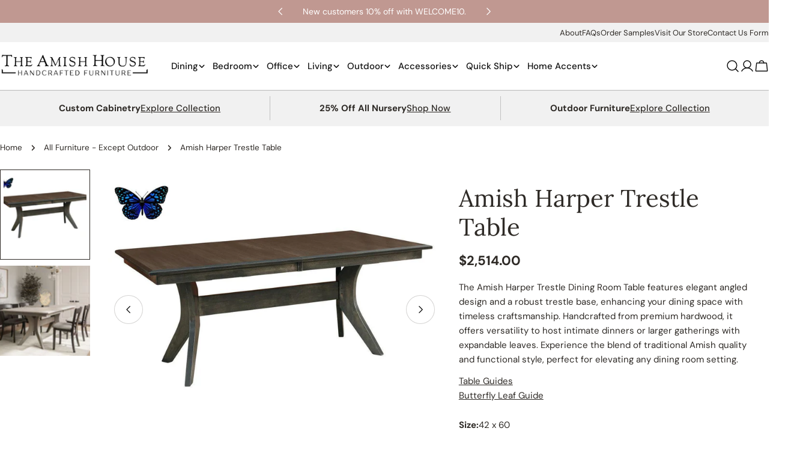

--- FILE ---
content_type: text/css
request_url: https://theamishhouse.com/cdn/shop/t/327/assets/custom.css?v=45305783421863594621767712669
body_size: 4149
content:
/** Shopify CDN: Minification failed

Line 11:14 Expected identifier but found whitespace
Line 505:0 Unexpected ".4-column-card"

**/
/* 1) Always white header (even when theme tries to make it transparent) */
header.header,
header.header.is-transparent,
header.header.header--transparent,
header.header[ data-enable-transparent="true" ] {
  background:#fff !important;
  border-bottom:1px solid rgba(0,0,0,.08); /* thin divider like your comp */
}

/* Hide the transparent-version logos so the dark logo is always used */
.header .header__logo--transparent { display:none !important; }

/* 2) Nav links in Title/Cap Case */
.header .font-navigation,
.header .menu__item .reversed-link,
.header .dropdown__nav a {
  text-transform: capitalize;   /* Capitalize each word */
  letter-spacing: 0;            /* Remove all-caps tracking */
}

/* 3) Make icons/text dark (SVGs use currentColor) */
.header .header__icons a,
.header .header__icons button,
.header .header__icons .icon,
.header .menu__item .reversed-link,
.header .dropdown__nav a {
  color:#111 !important;
}

/* Ensure strokes pick up the dark color even if a scheme forces white */
.header .header__icons .icon path,
.header .header__icons .icon circle,
.header .header__icons .icon line {
  stroke: currentColor;
}

/* Always use the non-transparent logo */
.header .header__logo--transparent { display:none !important; }

/* Force the visible logo image to black */
.header .header__logo img.logo {
  filter: brightness(0) saturate(100%) !important; /* turns any color/white to black */
  -webkit-filter: brightness(0) saturate(100%) !important;
  mix-blend-mode: normal !important;
  opacity: 1 !important;
}

/* 1px bottom divider on the navbar */
header.header {
  box-shadow: 0 1px 0 rgba(0,0,0,.2) !important; /* #000 at 20% */
}

/* Prevent any theme separator from doubling up */
.header--show-sperator-line::before,
.header--show-sperator-line::after { display: none !important; }

/* (Optional fallback) use border instead of shadow
header.header { border-bottom: 1px solid rgba(0,0,0,.2) !important; }
*/


/* Promo rail */
.section-promo-rail .promo-rail{background:var(--promo-bg,#F1F1F1)}
.section-promo-rail .promo-rail__inner{padding:10px 16px}
.section-promo-rail .promo-rail__inner--bounded{max-width:min(1410px,100%);margin:0 auto}

.section-promo-rail .promo-rail__list{
  display:flex;align-items:center;justify-content:space-between;gap:32px;
  overflow-x:auto;white-space:nowrap;-webkit-overflow-scrolling:touch
}
.section-promo-rail .promo-rail__item{
  display:flex;align-items:center;gap:12px;flex:1 0 auto;justify-content:center;
  padding:8px 0
}
.section-promo-rail .promo-rail__item + .promo-rail__item{border-left:1px solid rgba(0,0,0,.2)}
.section-promo-rail .promo-rail__heading{font-weight:700}
.section-promo-rail .promo-rail__link{text-decoration:underline;font-weight:500}
.section-promo-rail .promo-rail__link.is-disabled{opacity:.6;pointer-events:none}

/* Mobile tweaks */
@media (max-width: 767px){
  .section-promo-rail .promo-rail__list{gap:24px;justify-content:flex-start}
  .section-promo-rail .promo-rail__item{padding:8px 8px}
}

/* Keep the rail above the hero */
.section-promo-rail{position:relative;z-index:3}

/* HOME PAGE: when the header is transparent/absolute, push the rail below it */
.template-index .section-promo-rail{
  margin-top:var(--header-height,72px); /* theme var with safe fallback */
}

/* Optional: tighter offset on mobile if your header is shorter there */
@media (max-width:767px){
  .template-index .section-promo-rail{
    margin-top:var(--header-height-mobile,64px);
  }
}






/* Outline + shadow for the Bedroom (narrow) card only */
#shopify-section-template--22047589400612__custom_content_FQyrQN
  .card-width-narrow .collection-card .collection-card__image{
  background:#fff;                             /* white frame fill */
  box-shadow:
    0 0 0 30px #fff,                           /* 30px white outline */
    0 4px 42px rgba(186,186,186,.25);          /* drop shadow */
}




/* ==== Testimonial layout (text left / image right) ==== */
.testimonials-wrapper .ta-testimonial {
  background: transparent;
  box-shadow: none;
}

.testimonials-wrapper .ta-testimonial__inner {
  display: grid;
  grid-template-columns: 1fr minmax(320px, 40%);
  gap: 40px;
  align-items: stretch;
}

@media (max-width: 1023px){
  .testimonials-wrapper .ta-testimonial__inner {
    grid-template-columns: 1fr;
    gap: 24px;
  }
}

/* Left side */
.testimonials-wrapper .ta-testimonial__content {
  background: #ffffff;
  padding: 28px;
}

@media (max-width: 767px){
  .testimonials-wrapper .ta-testimonial__content {
    padding: 22px;
  }
}

.testimonials-wrapper .ta-testimonial__author-row {
  display: flex;
  align-items: baseline;
  gap: 12px;
  margin-bottom: 10px;
}

.testimonials-wrapper .ta-testimonial__author {
  margin: 0;
  font-size: 20px;
  line-height: 1.3;
}

.testimonials-wrapper .ta-testimonial__verified {
  font-size: 14px;
  letter-spacing: .02em;
  color: #7A7A7A;
  white-space: nowrap;
}

/* Stars: 16px, color #B08656 */
.testimonials-wrapper .ta-testimonial__rating {
  display: inline-flex;
  gap: 6px;
  margin: 8px 0 12px;
}
.testimonials-wrapper .ta-star {
  width: 16px;
  height: 16px;
  fill: transparent;
  stroke: #B08656;
}
.testimonials-wrapper .ta-star.is-fill {
  fill: #B08656;
}

/* Body text */
.testimonials-wrapper .ta-testimonial__text {
  font-size: 18px;
  line-height: 1.6;
  color: var(--color-foreground, #222);
}

/* Divider */
.testimonials-wrapper .ta-testimonial__divider {
  border: 0;
  border-top: 1px solid rgba(0,0,0,.12);
  margin: 22px 0;
}

/* Product row */
.testimonials-wrapper .ta-testimonial__product {
  display: grid;
  grid-template-columns: 56px 1fr;
  gap: 14px;
  align-items: center;
}
.testimonials-wrapper .ta-testimonial__product-img img {
  display: block;
  width: 56px;
  height: 56px;
  object-fit: cover;
}
.testimonials-wrapper .ta-testimonial__product-title {
  font-size: 18px;
  line-height: 1.4;
  text-decoration: none;
  color: inherit;
}
.testimonials-wrapper .ta-testimonial__product-title:hover {
  text-decoration: underline;
}

/* Right side media */
.testimonials-wrapper .ta-testimonial__media {
  position: relative;
  overflow: hidden;
  background: #f6f6f6;
  min-height: 280px;
}
.testimonials-wrapper .ta-testimonial__media img {
  width: 100%;
  height: 100%;
  object-fit: cover;
  display: block;
}


.collapsible-tabs__content-col .block-heading:not(:first-of-type) .rich-text__heading.h3 {
  margin-top: 2rem;
}



/* -----------------------
   Home Hero
------------------------ */

/* White card container at bottom */
.section--slideshow .slideshow__text {
  position: absolute;
  background: #fff;
  padding: 5.5rem;
  margin: 0;
  max-width: 600px; /* tightened width */
  box-shadow: 0 6px 32px rgba(0,0,0,.1);
}

/* Remove default top/bottom margins on all text elements inside */
.section--slideshow .slideshow__text h2,
.section--slideshow .slideshow__text p,
.section--slideshow .slideshow__text .slideshow__subtitle,
.section--slideshow .slideshow__text .slideshow__buttons {
  margin: 0 0 12px 0; /* consistent spacing */
}

/* Make the last element in the box flush without extra bottom margin */
.section--slideshow .slideshow__text > *:last-child {
  margin-bottom: 0;
}

/* Subtext (Let's work together.) */
.section--slideshow .slideshow__subtitle {
  font-size: 16px;
  line-height: 24px;
  letter-spacing: 4px;
  color: #c4a772;
  text-transform: uppercase;
}

/* Remove the huge padding at the bottom of slideshow text */
.slideshow-layout--standard.slideshow-controls-position--bottom 
.slideshow__content[class*="--bottom-"] 
.slideshow__text {
  padding-bottom: 5.5rem !important;
}

/* Remove max-width completely */
/* #shopify-section-template--22047589400612__slideshow_zKPFFV .slideshow__text {
  max-width: 45rem !important;
} */

.section--slideshow .slideshow__buttons{display:flex;gap:16px;flex-wrap:wrap;align-items:center}
.section--slideshow .slideshow__buttons .block{margin:0}



/* -----------------------
   TYPOGRAPHY (unchanged)
------------------------ */
.section-favorite-products .section__heading{
  font:48px/1.2 "Playfair Display",serif;
  text-align:left!important;
  margin:0;
  /* wraps to roughly 3 words on this font size */
  max-width:22ch;
}

.section-favorite-products .testimonial .rich-text__text,
.section-favorite-products .testimonial .rich-text__text p{
  font:16px/1.6 sans-serif;
  color:#737373;
  text-align:left!important;
  margin:0;
}

/* spacing tweaks you had */
@media (min-width:768px){
  .section-favorite-products .section__header-wrap{padding-bottom:6rem}
  .favorite-product__testimonial{margin:0 0 4rem}
}
@media (min-width:1280px){
  .favorite-product__testimonial{margin:0 0 12rem}
}

/* ---------------------------------------
   LET SHADOWS RENDER OUTSIDE CONTAINERS
---------------------------------------- */
.section-favorite-products .section__content,
.section-favorite-products .swiper,
.section-favorite-products .swiper-wrapper,
.section-favorite-products .swiper-slide,
.section-favorite-products .col-image,
.section-favorite-products .product-card__image-wrapper,
.section-favorite-products .product-card__wrapper{
  overflow:visible!important;
}

/* ---------------------------------------
   30px FRAME + SHADOW (NO PADDING)
   Use box-shadow spread so layout is untouched.
   y = 4px, blur = 42px, color #BABABA @ 25%
---------------------------------------- */

/* Big left image */
.section-favorite-products .col-image .media-wrapper{
  /* remove any theme radius/overflow that might clip the shadow */
  border-radius:0;
  overflow:visible!important;
  background:transparent;
  /* 30px white frame + soft shadow */
  box-shadow:0 0 0 30px #fff, 0 4px 42px rgba(186,186,186,.25);
}

/* Product card image (right) */
.section-favorite-products .product-card__image{
  border-radius:0;
  overflow:visible!important;
  background:transparent;
  box-shadow:0 0 0 30px #fff, 0 4px 42px rgba(186,186,186,.25);
}

/* Ensure the images themselves fill their wrappers cleanly */
.section-favorite-products .media-wrapper img,
.section-favorite-products .product-card__image img{
  display:block;
  width:100%;
  height:auto;
}

/* Optional: if your theme forces border radius via utility classes */
.section-favorite-products .blocks-radius,
.section-favorite-products .product-card__image{border-radius:0!important}

/* .f-column {
  display: grid;
  grid-template-columns: repeat(auto-fit, minmax(260px, 1fr));
  gap: 24px 12px;
}
.f-column .multicolumn-card {
  padding: 32px;
  background: #f3f5f1;
  text-align: center;
}
.f-column .multicolumn-card__image {
  margin: 0 0 16px;
}
.f-column .multicolumn-card__image img {
  width: 56px;
  height: 56px;
}
.f-column .multicolumn-card__title {
  font: 22px/36px "Playfair Display", serif;
  letter-spacing: -0.04em;
  color: #222;
  margin: 0 0 8px;
}
.f-column .multicolumn-card__text {
  font: 16px/24px sans-serif;
  color: #737373;
  margin: 0;
} */
 

/* Add style for fixing design on 25-09-2025 */

announcement-bar.swiper.announcement-bar__wrapper {
    margin: unset;
}
.announcement-bar button.ab__offer {
    position: static!important;
    border: none;
    padding: 0;
    transform: none !important;
}
.announcement-bar-section .ab-sections--22047583371300__announcement_bar_i39KEQ {
    gap: 20px;
}

.announcement-bar-section .ab__offer svg {
    display: none;
}

/* Home page promotion card css start */
.promotion-card-wrapper .card-promotion__content {
    padding: 35px 73px;
}

.promotion-card-wrapper .card-promotion__button {
    margin: 0px;
}

.promotion-card-wrapper .card-promotion__description {
    margin-bottom: 30px;
}
/* Home page promotion card css Ends */



/* .column-card .multicolumn__items {
    align-items: stretch;
}

.column-card .f-column {
    display: flex;
    flex-direction: column;
    justify-content: center;
    padding: 30px;
    background-color: #F0F2ED;
} */

/* Single product page  Start*/

/* collection tab css */

@media (min-width: 1280px) {
   .product-collection-tab .products-list .f-column:nth-child(6n + 1), .product-collection-tab .products-list .f-column:nth-child(6n + 6) {
        grid-column: span 2;
    }
}

/* collection tab css */


/* Single product page Ends  */

.cullection-hub .image-with-text__inner {
    align-items: center!important;
}

@media screen and (max-width:767px){
p.announcement-bar__text {
    font-size: 11px;
}

button.ab__offer {
    font-size: 11px!important;
}
}


/* Overall Improvement CSS Start */
html {
  scroll-behavior: smooth;
}
.announcement-bar__content .announcement-bar__text {
  font-size: 14px;
}
.announcement-bar .swiper-button {
  color: rgb(var(--color-foreground));
}
.product-card .product-card__type {
  color: #5A4638;
  font-weight: 500;
  font-size: 1.6rem;
}
.product-card .f-price-item {
  font-weight: 400;
}
.4-column-card .multicolumn__items.f-grid {
  gap: 20px;
}
.home-prod-tab .bg-image img {
  object-fit: contain;
}
.product-card__image img {
  object-fit: contain !important;
}
@media screen and (max-width: 767px) {
  body .home-slideshow .slideshow-layout--standard.slideshow-controls-position--bottom .slideshow__content[class*=--bottom-] .slideshow__text {
    padding: 20px;
    max-width: 75% !important;
  }
}
/* Overall Improvement CSS End */

/* Guardsman CSS Start  */
.guardsman-card .rich-text__heading {
  text-align: center;
}
.guardsman-card .card-media,
.guardsman-card .card-media .card-media__media {
  height: 100%;
}
.column-card .section__header {
  text-align: center;
  padding-bottom: 2.5rem;
}
.step-count-list .multicolumn__items {
  counter-reset: list-counter;
}
.step-count-list .multicolumn__items .f-column {
  position: relative;
  padding-left: 50px;
  counter-increment: list-counter;
}
.step-count-list .multicolumn__items .f-column::before {
  position: absolute;
  content: counter(list-counter);
  top: 3px;
  left: 0;
  --size: 32px;
  width: var(--size);
  height: var(--size);
  background: #5A4638;
  border-radius: 100%;
  display: inline-flex;
  align-items: center;
  justify-content: center;
  font-size: 20px;
  line-height: 1.5;
  color: #FFF;
}
/* Guardsman CSS End  */

/* Trade Partner CSS Start */
@media (min-width: 768px) {
  .trade-contact .card-media {
    border-radius: 0;
  }
  .trade-contact .contact-form__wrapper {
    flex-direction: row-reverse;
  }
}
@media (max-width: 767px) {
  .trade-contact.contact-form {
    padding-block-end: 0;
  }
  .trade-contact .contact-form__wrapper {
    border-radius: 0;
    margin-left: -1.5rem;
    margin-right: -1.5rem;
  }
  .trade-contact .card-media {
    padding: 0 1.5rem 4.8rem;
  }
}
.trade-contact p.contact__support {
  color: #000000;
  font-size: 18px;
  line-height: 30px;
  margin-bottom: 30px;
}
.trade-contact .form-control {
  border-radius: 10px;
  padding: 12px 20px;
  line-height: normal;
}
.contact__fields .form-field.form-field--upload .flex {
  display: flex;
  flex-direction: column;
  align-items: flex-start;
}



.custom-file {
  position: relative;
  font-family: arial;
  overflow: hidden;
  width: 100%;
  display: inline-block;
  padding: 10px;
  background: #FFF;
  margin-top: 7px;
  border: 1px dashed #CECECE;
  text-align: center;
  border-radius: 10px;
  cursor: pointer;
}
.custom-file .custom-file-label {
  display: flex;
  flex-direction: column;
  align-items: center;
  justify-content: center;
  gap: 8px;
  font-size: 10px;
  line-height: 1;
  color: rgba(23,23,23,0.5);
}
.custom-file .custom-file-label span {
  font-size: 12px;
  line-height: 1;
  font-weight: 500;
  color: #171717;
  text-transform: capitalize;
}
.custom-file .custom-file-label span.drag-label {
  color: rgba(23,23,23,0.5);
}
.custom-file-input{
  position:absolute;
  left:0;
  top:0;
  width:100%;
  height:100%;
  cursor:pointer;
  opacity:0;
  z-index:100;
}
.custom-file img{
  display:inline-block;
  vertical-align:middle;
  margin-right:5px;
}
ul.file-list{
  font-family:arial;
  list-style: none;
  padding:0;
}
ul.file-list li{
  border-bottom:1px solid #ddd;
  padding:5px;
}
.remove-list{
  cursor:pointer;
  margin-left:10px;
}
/* Trade Partner CSS End */

*{
  outline: none!important;
}
cart-drawer-products-recommendation .product-card.product-card--list.blocks-radius.background-2 {
    background: transparent;
    padding: 0px!important;
}
.contact__button button.btn.btn--primary {
    width: 100%;
}
/* Home Page Responsive css start */
@media screen and (max-width:767px){
  slideshow-component.swiper.slideshow-wrapper {
    height: 630px!important;
}
slideshow-component .slideshow__item-wrap {
    min-height: 630px;
}
slideshow-component .section--slideshow a.btn {
    padding: 14px 8px;
    font-size: 13px;
}
slideshow-component .section--slideshow .slideshow__buttons {
    gap: 13px;
    flex-wrap: nowrap;
}
.box-collection-card .collection-card {
    padding: 22px!important;
}
.box-collection-card {
    padding: 30px 20px 40px;
}
.box-collection-slider collections-slider {
    flex-direction: column-reverse!important;
}
.fav-product-slider .product-card__wrapper.h-full {
    padding: 20px!important;
}
.fav-product-slider .product-card__wrapper p.product-card__type{
    z-index: 1;
}
.fav-product-slider .product-card-list-on-mobile .product-card__actions {
        top: 16%!important;
        transform: translateY(-50%);
}
.fav-product-slider .slider-controls--group {
    bottom: -10px!important;
}
.column-card .multicolumn-card__image img {
    height: auto!important;
}
.contact-form.section {
    padding: 20px;
}
.contact-form__wrapper.flex{
    flex-direction: column-reverse;
}
.column-card .multicolumn-card.multicolumn-card-mobile-horizontal {
    flex-direction: column!important;
    padding: 20px!important;
    align-items: center;
    gap: 0px;
}
 .column-card .f-column {
   background: #f3f5f1;
  }

.product-form__input--button input[type=radio]+label {
    padding: 8px!important;
    font-size: 12px;
    line-height: unset;
    min-height: max-content !important;
}
}

@media screen and (min-width: 768px) {
  .column-card .f-column {
    display: grid;
    grid-template-columns: repeat(auto-fit, minmax(260px, 1fr));
  }
  .product--vertical-carousel .slider-controls .btn {
    width: 48px;
    height: 48px;
    background: #fff;
    color: #000;
}
.product--vertical-carousel .slider-controls .btn .icon {
    width: 1em;
    height: 1em;
    font-size: 18px;
}
}

@media screen and (min-width: 1200px) {
  .column-card .f-column {
    display: grid;
    grid-template-columns: repeat(auto-fit, minmax(260px, 1fr));
  }
}

@media screen and (max-width:1400px){
  .menu__item {
      padding: 0 0.6rem;
  }
}

@media (min-width:1023px) and (max-width:1100px){
  span.reversed-link.font-navigation, .dlm__nav a.dlm__link, .dropdown__nav a.reversed-link {
    font-size: 13px!important;
}
}

/* Hide "In stock" inventory status on product pages */
.product__block--inventory {
  display: none !important;
}

/* Swatch section heading styles for leather samples */
.swatch_section_heading {
  grid-column: 1 / -1;
  margin-top: 3rem;
  margin-bottom: 2rem;
  text-align: left;
}

.swatch_section_heading:first-child {
  margin-top: 0;
}

.swatch_section_heading .Heading.u-h1 {
  margin-bottom: 1rem;
  color: var(--color-foreground);
}

.swatch_section_heading .Text--subdued {
  max-width: none;
  margin: 0;
  color: var(--color-foreground-75);
  line-height: 1.6;
}


--- FILE ---
content_type: text/css
request_url: https://theamishhouse.com/cdn/shop/t/327/assets/section-testimonials.css?v=48877552557461446951767712815
body_size: -564
content:
.testimonials-wrapper{overflow:hidden}.testimonials-wrapper .swiper-controls{align-items:center;gap:1.2rem}.testimonials-wrapper .swiper-pagination{position:static;opacity:1;width:var(--pagination-size, 4.4rem)}.testimonials-wrapper .swiper-btn-next,.testimonials-wrapper .swiper-btn-prev{position:relative;transform:none;margin:0;inset:auto;border-color:rgb(var(--color-foreground))}@media (min-width: 768px){.testimonials-wrapper .f-column.swiper-slide{padding-inline:0;height:auto}.testimonials-wrapper--slider .section__content{margin-inline-end:calc(-1 * var(--page-padding) - 15vw)}.no-js .testimonials-wrapper--slider .section__content{margin-inline-end:0}}
/*# sourceMappingURL=/cdn/shop/t/327/assets/section-testimonials.css.map?v=48877552557461446951767712815 */


--- FILE ---
content_type: text/css
request_url: https://theamishhouse.com/cdn/shop/t/327/assets/section-layered-images-with-text.css?v=29936697245237519361767712806
body_size: -172
content:
.section-layered-images-with-text{overflow:hidden}.section-layered-images-with-text .section__header{padding-bottom:0}@media (max-width: 767.98px){.layered-images .even-layers{position:relative;margin-bottom:2.4rem;display:flex;flex-direction:column}.layered-images .odd-layers{position:relative;margin:4.2rem 2.8rem 0 2.5rem;bottom:0;display:flex;justify-content:flex-end}.layered-images .layer{width:28vw}.layered-images .layer-1{position:static;align-self:center;margin-inline-start:-15%}.layered-images .layer-2{position:static}.layered-images .layer-3{position:static;align-self:flex-end;margin-top:-3.6rem}.layered-images .layer-5{bottom:.8rem;inset-inline-start:0}.layered-images .layer-4{bottom:min(4.8rem,var(--section-padding-bottom, 0) * -.6);inset-inline-start:0}}@media (min-width: 768px){.section-layered-images-with-text .section__header{width:40%;margin:0 auto}.layered-images{margin:15.1rem 0;z-index:0}.layered-images .layer{max-width:30%;z-index:-1}.layered-images .layer-1{width:23.8rem;top:0;inset-inline-start:2.8rem;transform:translateY(-63%)}.layered-images .layer-2{width:19.3rem;top:82%;inset-inline-start:72%;transform:translateY(-58%)}.layered-images .layer-3{top:100%;transform:translateY(-2rem);inset-inline-end:72.5%;width:16.9rem}.layered-images .layer-4{bottom:100%;transform:translateY(60%);inset-inline-start:79%;z-index:-2;width:25.4rem}.layered-images .layer-5{top:50%;transform:translateY(-60%);inset-inline-start:-3.5rem;width:13.9rem}}@media (min-width: 1280px){.layered-images{margin:19.6rem 0}.layered-images .layer-1{width:31rem}.layered-images .layer-2{width:25rem;top:100%}.layered-images .layer-3{width:22rem}.layered-images .layer-4{width:33rem}.layered-images .layer-5{width:18rem}}
/*# sourceMappingURL=/cdn/shop/t/327/assets/section-layered-images-with-text.css.map?v=29936697245237519361767712806 */


--- FILE ---
content_type: application/x-javascript; charset=utf-8
request_url: https://bundler.nice-team.net/app/shop/status/the-amish-haus.myshopify.com.js?1770016255
body_size: -329
content:
var bundler_settings_updated='1761867010';

--- FILE ---
content_type: text/javascript
request_url: https://theamishhouse.com/cdn/shop/t/327/assets/product-customizations.js?v=162802151409090867631767712748
body_size: 1189
content:
class ProductCustomizationsManager{constructor(){this.form=null,this.stainInput=null,this.upholsteryInput=null,this.fabricInput=null,this.corianInput=null,this.addToCartButton=null,this.hasStainPicker=!1,this.hasUpholsteryPicker=!1,this.init()}init(){document.readyState==="loading"?document.addEventListener("DOMContentLoaded",()=>this.setup()):this.setup()}setup(){if(this.form=document.querySelector('form[is="product-form"]'),!this.form){console.warn("ProductCustomizationsManager: Product form not found");return}if(this.stainInput=document.getElementById("dynamic-stain-input"),this.upholsteryInput=document.getElementById("dynamic-upholstery-input"),this.fabricInput=document.getElementById("fabric-type"),this.corianInput=document.getElementById("dynamic-corian-input"),this.addToCartButton=this.form.querySelector('button[name="add"]'),this.hasStainPicker=document.querySelector(".color-stain-picker")!==null,this.hasUpholsteryPicker=document.querySelector(".upholstery-picker")!==null,this.upholsteryPickerContainer=document.querySelector(".upholstery-picker"),!this.stainInput||!this.upholsteryInput||!this.corianInput){console.warn("ProductCustomizationsManager: One or more hidden inputs not found");return}this.setupStainListener(),this.setupUpholsteryListener(),this.setupFabricListener(),this.setupSeatOptionListener(),this.setupCorianListener(),this.setupVariantChangeListener(),this.setupStainRequiredListener(),this.updateAllSelections(),this.updateUpholsteryVisibility(),this.updateAddToCartButtonState(),console.log("ProductCustomizationsManager: Initialized successfully")}setupStainListener(){document.addEventListener("change",event=>{event.target.matches('input[name="properties[Stain]"]')&&(this.updateStainSelection(event.target.value),this.updateAddToCartButtonState())}),document.addEventListener("click",event=>{(event.target.matches('label[for*="stain"]')||event.target.closest(".color-stain-picker .swatch-element"))&&setTimeout(()=>{this.updateStainSelection(),this.updateAddToCartButtonState()},100)})}setupUpholsteryListener(){document.addEventListener("change",event=>{event.target.matches('input[name="properties[Upholstery Option]"]')&&(this.updateUpholsterySelection(event.target.value),this.updateAddToCartButtonState())}),document.addEventListener("click",event=>{(event.target.matches('label[for*="leather"]')||event.target.closest(".upholstery-picker .swatch-element"))&&setTimeout(()=>{this.updateUpholsterySelection(),this.updateAddToCartButtonState()},100)})}setupFabricListener(){document.addEventListener("input",event=>{event.target.id==="fabric-type"&&this.updateAddToCartButtonState()}),document.addEventListener("blur",event=>{event.target.id==="fabric-type"&&this.updateAddToCartButtonState()})}setupSeatOptionListener(){document.addEventListener("change",event=>{if(event.target.type==="radio"){const name=event.target.name.toLowerCase();(name.includes("seat")||name.includes("option"))&&(this.updateUpholsteryVisibility(),this.updateAddToCartButtonState())}}),document.addEventListener("click",event=>{if(event.target.type==="radio"){const name=event.target.name.toLowerCase();(name.includes("seat")||name.includes("option"))&&setTimeout(()=>{this.updateUpholsteryVisibility(),this.updateAddToCartButtonState()},50)}})}setupCorianListener(){document.addEventListener("change",event=>{event.target.matches('input[name="properties[Surface Option]"]')&&this.updateCorianSelection(event.target.value)}),document.addEventListener("click",event=>{(event.target.matches('label[for*="corian"]')||event.target.closest(".corian-picker .swatch-element"))&&setTimeout(()=>this.updateCorianSelection(),100)})}setupVariantChangeListener(){typeof FoxTheme<"u"&&FoxTheme.pubsub&&FoxTheme.pubsub.subscribe(FoxTheme.pubsub.PUB_SUB_EVENTS.variantChange,event=>{this.stainInput&&this.stainInput.value&&this.stainInput.value.trim()!==""?setTimeout(()=>{this.updateAddToCartButtonState()},50):this.updateAddToCartButtonState()}),document.addEventListener("variant:changed",event=>{this.stainInput&&this.stainInput.value&&this.stainInput.value.trim()!==""?setTimeout(()=>{this.updateAddToCartButtonState()},50):this.updateAddToCartButtonState()})}setupStainRequiredListener(){document.addEventListener("stain:not-required",event=>{this.updateAddToCartButtonState()}),document.addEventListener("stain:required",event=>{this.updateAddToCartButtonState()})}updateStainSelection(value=null){if(!this.stainInput)return;let selectedValue=value;if(!selectedValue){const selectedStain=document.querySelector('input[name="properties[Stain]"]:checked');selectedValue=selectedStain?selectedStain.value:""}this.stainInput.value=selectedValue}updateUpholsterySelection(value=null){if(!this.upholsteryInput)return;let selectedValue=value;if(!selectedValue){const selectedUpholstery=document.querySelector('input[name="properties[Upholstery Option]"]:checked');selectedValue=selectedUpholstery?selectedUpholstery.value:""}this.upholsteryInput.value=selectedValue}updateCorianSelection(value=null){if(!this.corianInput)return;let selectedValue=value;if(!selectedValue){const selectedCorian=document.querySelector('input[name="properties[Surface Option]"]:checked');selectedValue=selectedCorian?selectedCorian.value:""}this.corianInput.value=selectedValue}updateAllSelections(){this.updateStainSelection(),this.updateUpholsterySelection(),this.updateCorianSelection()}getCurrentSelections(){return{stain:this.stainInput?this.stainInput.value:"",upholstery:this.upholsteryInput?this.upholsteryInput.value:"",corian:this.corianInput?this.corianInput.value:""}}setSelections(selections){selections.stain!==void 0&&this.updateStainSelection(selections.stain),selections.upholstery!==void 0&&this.updateUpholsterySelection(selections.upholstery),selections.corian!==void 0&&this.updateCorianSelection(selections.corian),this.updateAddToCartButtonState()}getCurrentSeatOption(){const allRadios=document.querySelectorAll('input[type="radio"]:checked');for(const radio of allRadios){const name=radio.name.toLowerCase();if(name.includes("seat")||name.includes("option"))return radio.value}return null}updateUpholsteryVisibility(){if(!this.upholsteryPickerContainer)return;const currentSeatOption=this.getCurrentSeatOption();if(!currentSeatOption)return;const seatOptionLower=currentSeatOption.toLowerCase();seatOptionLower.includes("leather")||seatOptionLower.includes("fabric")?this.upholsteryPickerContainer.style.display="block":(this.upholsteryPickerContainer.style.display="none",this.upholsteryInput&&(this.upholsteryInput.value=""),this.fabricInput&&(this.fabricInput.value=""))}isUpholsteryRequired(){return!this.hasUpholsteryPicker||!this.upholsteryPickerContainer?!1:this.upholsteryPickerContainer.style.display!=="none"}isStainRequired(){if(!this.hasStainPicker)return!1;const stainPicker=document.querySelector(".color-stain-picker");if(stainPicker){const isDisplayNone=window.getComputedStyle(stainPicker).display==="none",isHidden=stainPicker.hasAttribute("data-hidden"),noStainRequired=stainPicker.hasAttribute("data-no-stain-required");if(isDisplayNone||isHidden||noStainRequired)return!1}return!(this.stainInput&&this.stainInput.hasAttribute("data-no-validation"))}updateAddToCartButtonState(){if(!this.addToCartButton)return;const stainRequired=this.isStainRequired(),hasStainValue=this.stainInput&&this.stainInput.value&&this.stainInput.value.trim()!=="",stainNotNeeded=this.stainInput&&this.stainInput.hasAttribute("data-no-validation"),stainSelected=hasStainValue||stainNotNeeded,upholsteryRequired=this.isUpholsteryRequired(),leatherSelected=this.upholsteryInput&&this.upholsteryInput.value&&this.upholsteryInput.value.trim()!=="",fabricEntered=this.fabricInput&&this.fabricInput.value&&this.fabricInput.value.trim()!=="",upholsterySelected=leatherSelected||fabricEntered,shouldDisable=stainRequired&&!stainSelected||upholsteryRequired&&!upholsterySelected,buttonTextElement=this.addToCartButton.querySelector("span");if(shouldDisable){if(!this.addToCartButton.hasAttribute("data-disabled-by-customizations")){const currentlyDisabled=this.addToCartButton.disabled,currentText=buttonTextElement?buttonTextElement.textContent.trim():"";this.addToCartButton.setAttribute("data-original-disabled-state",currentlyDisabled),this.addToCartButton.setAttribute("data-original-text",currentText)}if(this.addToCartButton.disabled=!0,this.addToCartButton.setAttribute("data-disabled-by-customizations","true"),buttonTextElement){const missingOptions=[];stainRequired&&!stainSelected&&missingOptions.push("stain"),upholsteryRequired&&!upholsterySelected&&missingOptions.push("upholstery"),buttonTextElement.textContent=`Select ${missingOptions.join(" and ")}`}}else if(this.addToCartButton.hasAttribute("data-disabled-by-customizations")){this.addToCartButton.removeAttribute("data-disabled-by-customizations");const originalDisabledState=this.addToCartButton.getAttribute("data-original-disabled-state"),originalText=this.addToCartButton.getAttribute("data-original-text");originalDisabledState!==null?this.addToCartButton.disabled=originalDisabledState==="true":this.addToCartButton.disabled=!1,buttonTextElement&&originalText&&(buttonTextElement.textContent=originalText),this.addToCartButton.removeAttribute("data-original-disabled-state"),this.addToCartButton.removeAttribute("data-original-text")}}}const productCustomizationsManager=new ProductCustomizationsManager;window.ProductCustomizationsManager=productCustomizationsManager;
//# sourceMappingURL=/cdn/shop/t/327/assets/product-customizations.js.map?v=162802151409090867631767712748


--- FILE ---
content_type: text/javascript
request_url: https://theamishhouse.com/cdn/shop/t/327/assets/pagination-scroll.js?v=92898972626457461731767712745
body_size: -364
content:
(function(){function scrollToCollectionTop(){const target=document.querySelector(".collection")||document.querySelector("#ProductGridWrapper")||document.querySelector(".page-width");target&&setTimeout(function(){window.scrollTo({top:target.getBoundingClientRect().top+window.scrollY-95,behavior:typeof FoxTheme<"u"&&FoxTheme.config.motionReduced?"auto":"smooth"})},100)}document.addEventListener("click",function(e){e.target.closest("a.pagination__item:not(.pagination__item--current)")&&scrollToCollectionTop()})})();
//# sourceMappingURL=/cdn/shop/t/327/assets/pagination-scroll.js.map?v=92898972626457461731767712745


--- FILE ---
content_type: text/javascript
request_url: https://theamishhouse.com/cdn/shop/t/327/assets/stain-swatches.js?v=153413040241513975891767712818
body_size: 1153
content:
function toHandle(str){return str.toLowerCase().replace(/&/g,"and").replace(/[\/\.]/g,"-").replace(/\s+/g,"-").replace(/[^a-z0-9\-]/g,"")}const speciesToClass=species=>`.${toHandle(species)}_stain_swatch_set`;function showSwatchesFor(species){const speciesLower=species.toLowerCase().trim(),isAsShown=speciesLower.includes("as shown")||speciesLower==="as-shown";if(document.querySelectorAll(".swatch-grid").forEach(el=>{el.classList.contains("_stain_swatch_set")&&(el.style.display="none")}),!isAsShown)try{const target=document.querySelector(speciesToClass(species));if(target){target.style.display="";const woodStainPicker=document.querySelector(".wood-stain-picker");woodStainPicker&&woodStainPicker.setAttribute("data-current-species",species)}}catch{}const stainPicker=document.querySelector(".color-stain-picker");if(stainPicker)if(isAsShown){stainPicker.style.display="none",stainPicker.setAttribute("data-hidden","true"),stainPicker.setAttribute("data-no-stain-required","true");const dynamicStainInput=document.getElementById("dynamic-stain-input");dynamicStainInput&&(dynamicStainInput.value="",dynamicStainInput.setAttribute("data-no-validation","true")),window.ProductCustomizationsManager&&window.ProductCustomizationsManager.updateAddToCartButtonState(),document.dispatchEvent(new CustomEvent("stain:not-required",{bubbles:!0,detail:{reason:"as-shown"}}))}else{stainPicker.style.display="",stainPicker.removeAttribute("data-hidden"),stainPicker.removeAttribute("data-no-stain-required"),document.querySelectorAll(".checkmark").forEach(checkmark=>{checkmark.remove()}),document.querySelectorAll('input[name="properties[Stain]"]').forEach(input=>{input.checked=!1,input.removeAttribute("checked")});const dynamicStainInput=document.getElementById("dynamic-stain-input");dynamicStainInput&&(dynamicStainInput.value="",dynamicStainInput.removeAttribute("data-no-validation")),window.ProductCustomizationsManager&&window.ProductCustomizationsManager.updateAddToCartButtonState(),document.dispatchEvent(new CustomEvent("stain:required",{bubbles:!0,detail:{species}}))}}document.addEventListener("variant:changed",e=>{const variant=e.detail.variant;if(variant&&variant.option1){const species=variant.option1;/\d+/.test(species)||species.includes("x")||species.includes('"')||showSwatchesFor(species)}}),document.addEventListener("change",e=>{const inputName=e.target.name?e.target.name.toLowerCase():"";if(e.target.matches('input[name*="Wood"], select[name*="Wood"], input[name*="Species"], select[name*="Species"]')||inputName.includes("wood")||inputName.includes("species")){const species=e.target.value;species&&showSwatchesFor(species)}});function updateStainCheckmark(input){const stainPicker=input.closest(".color-stain-picker");if(stainPicker){stainPicker.querySelectorAll(".checkmark").forEach(checkmark=>{checkmark.remove()});const selectedLabel=input.nextElementSibling;if(selectedLabel&&selectedLabel.tagName==="LABEL"){const checkmark=document.createElement("span");checkmark.className="checkmark",checkmark.textContent="\u2713",selectedLabel.appendChild(checkmark)}const dynamicStainInput=document.getElementById("dynamic-stain-input");dynamicStainInput&&(dynamicStainInput.value=input.value)}}if(document.addEventListener("change",e=>{e.target.matches('input[name="properties[Stain]"]')&&updateStainCheckmark(e.target)}),document.addEventListener("input",e=>{e.target.matches('input[name="properties[Stain]"]')&&updateStainCheckmark(e.target)}),document.addEventListener("click",e=>{const stainLabel=e.target.closest(".color-stain-picker .swatch-element label");if(stainLabel){const input=stainLabel.previousElementSibling;input&&input.type==="radio"&&setTimeout(()=>{const stainPicker=input.closest(".color-stain-picker");if(stainPicker&&(stainPicker.querySelectorAll(".checkmark").forEach(checkmark=>{checkmark.remove()}),!stainLabel.querySelector(".checkmark"))){const checkmark=document.createElement("span");checkmark.className="checkmark",checkmark.textContent="\u2713",stainLabel.appendChild(checkmark)}},10)}}),document.addEventListener("change",e=>{if(e.target.matches('input[name="properties[Upholstery Option]"]')){const upholsteryPicker=e.target.closest(".upholstery-picker");if(upholsteryPicker){upholsteryPicker.querySelectorAll(".checkmark").forEach(checkmark=>{checkmark.remove()});const selectedLabel=e.target.nextElementSibling;if(selectedLabel){const checkmark=document.createElement("span");checkmark.className="checkmark",checkmark.textContent="\u2713",selectedLabel.appendChild(checkmark)}}}}),document.addEventListener("change",e=>{if(e.target.matches('input[name="properties[Surface Option]"]')){const corianPicker=e.target.closest(".corian-picker");if(corianPicker){corianPicker.querySelectorAll(".checkmark").forEach(checkmark=>{checkmark.remove()});const selectedLabel=e.target.nextElementSibling;if(selectedLabel){const checkmark=document.createElement("span");checkmark.className="checkmark",checkmark.textContent="\u2713",selectedLabel.appendChild(checkmark)}}}}),document.addEventListener("DOMContentLoaded",()=>{const stainPicker=document.querySelector(".color-stain-picker");stainPicker&&stainPicker.querySelectorAll('input[type="radio"][name="properties[Stain]"]:checked').forEach(input=>{const label=input.nextElementSibling;if(label&&label.tagName==="LABEL"&&!label.querySelector(".checkmark")){const checkmark=document.createElement("span");checkmark.className="checkmark",checkmark.textContent="\u2713",label.appendChild(checkmark)}});const upholsteryPicker=document.querySelector(".upholstery-picker");upholsteryPicker&&upholsteryPicker.querySelectorAll('input[type="radio"]:checked').forEach(input=>{const label=input.nextElementSibling;if(label&&!label.querySelector(".checkmark")){const checkmark=document.createElement("span");checkmark.className="checkmark",checkmark.textContent="\u2713",label.appendChild(checkmark)}});const corianPicker=document.querySelector(".corian-picker");corianPicker&&corianPicker.querySelectorAll('input[type="radio"]:checked').forEach(input=>{const label=input.nextElementSibling;if(label&&!label.querySelector(".checkmark")){const checkmark=document.createElement("span");checkmark.className="checkmark",checkmark.textContent="\u2713",label.appendChild(checkmark)}});const woodStainPicker=document.querySelector(".wood-stain-picker");if(woodStainPicker){const currentSpecies=woodStainPicker.querySelector("[data-current-species]")?.getAttribute("data-current-species");currentSpecies&&showSwatchesFor(currentSpecies),woodStainPicker.querySelectorAll('input[type="radio"]:checked').forEach(input=>{const label=input.nextElementSibling;if(label&&!label.querySelector(".checkmark")){const checkmark=document.createElement("span");checkmark.className="checkmark",checkmark.textContent="\u2713",label.appendChild(checkmark)}})}const selectedWoodOption=document.querySelector('input[name*="Wood"]:checked, select[name*="Wood"] option[selected], input[name*="Species"]:checked, select[name*="Species"] option[selected]');if(selectedWoodOption){const selectedValue=selectedWoodOption.value||selectedWoodOption.textContent;selectedValue.toLowerCase().includes("as shown")&&setTimeout(()=>{showSwatchesFor(selectedValue)},100)}}),typeof window.VariantSelector<"u"){const originalVariantSelector=window.VariantSelector;window.VariantSelector=class extends originalVariantSelector{constructor(element){super(element),this.handleStainSwatches()}handleStainSwatches(){this.addEventListener("change",e=>{if(e.target.name.includes("Wood")||e.target.name.includes("Species")){const species=e.target.value;species&&showSwatchesFor(species)}})}}}document.addEventListener("click",e=>{if(e.target.closest(".info-button")){e.preventDefault();const button=e.target.closest(".info-button"),isActive=button.classList.contains("active");document.querySelectorAll(".info-button.active").forEach(btn=>{btn!==button&&btn.classList.remove("active")}),isActive?button.classList.remove("active"):button.classList.add("active")}else document.querySelectorAll(".info-button.active").forEach(btn=>{btn.classList.remove("active")})}),document.addEventListener("submit",e=>{if(e.target.matches('form[is="product-form"]')){console.log("Product form submitted");const woodStainPicker=document.querySelector(".wood-stain-picker");if(woodStainPicker){const selectedStain=woodStainPicker.querySelector('input[name="properties[Stain]"]:checked');if(selectedStain&&(console.log("Selected stain:",selectedStain.value),!e.target.querySelector(`input[name="properties[Stain]"][value="${selectedStain.value}"]`))){const hiddenInput=document.createElement("input");hiddenInput.type="hidden",hiddenInput.name="properties[Stain]",hiddenInput.value=selectedStain.value,e.target.appendChild(hiddenInput)}const selectedUpholstery=woodStainPicker.querySelector('input[name="properties[Upholstery Option]"]:checked');if(selectedUpholstery&&(console.log("Selected upholstery option:",selectedUpholstery.value),!e.target.querySelector(`input[name="properties[Upholstery Option]"][value="${selectedUpholstery.value}"]`))){const hiddenInput=document.createElement("input");hiddenInput.type="hidden",hiddenInput.name="properties[Upholstery Option]",hiddenInput.value=selectedUpholstery.value,e.target.appendChild(hiddenInput)}}const formData=new FormData(e.target);console.log("Form data entries:");for(let[key,value]of formData.entries())console.log(`${key}: ${value}`);const stainValue=formData.get("properties[Stain]"),upholsteryValue=formData.get("properties[Upholstery Option]");console.log("Stain value:",stainValue),console.log("Upholstery Option value:",upholsteryValue)}});
//# sourceMappingURL=/cdn/shop/t/327/assets/stain-swatches.js.map?v=153413040241513975891767712818


--- FILE ---
content_type: text/javascript
request_url: https://theamishhouse.com/cdn/shop/t/327/assets/variant-selects.js?v=164584143740081333601767712822
body_size: 329
content:
function handleWoodTypeStainLogic(container){const woodTypeOption=container.querySelector('[data-option-type="wood-type"]');let stainOption=container.querySelector('[data-option-type="stain"]');if(stainOption||(stainOption=document.querySelector(".customization-section.reclaimed-barnwood_stain_swatch_set")),stainOption||(stainOption=document.querySelector(".customization-section .swatch_container")),stainOption||(stainOption=document.querySelector(".ProductForm__Option .StainLabel")?.closest(".ProductForm__Option, .customization-section")),!woodTypeOption||!stainOption)return;let woodTypeValue="";const selectElement=woodTypeOption.querySelector("select");if(selectElement){const selectedOption=selectElement.querySelector("option[selected]")||selectElement.options[selectElement.selectedIndex];woodTypeValue=selectedOption?selectedOption.value:""}else{const checkedInput=woodTypeOption.querySelector("input:checked, input[checked]");checkedInput&&(woodTypeValue=checkedInput.value||checkedInput.getAttribute("value")||"")}woodTypeValue=woodTypeValue.toLowerCase().trim(),woodTypeValue.includes("reclaimed")&&woodTypeValue.includes("barnwood")?(stainOption.style.display="none",stainOption.setAttribute("data-hidden","true")):(stainOption.style.display="",stainOption.removeAttribute("data-hidden"))}customElements.get("variant-selects")||customElements.define("variant-selects",class extends HTMLElement{constructor(){super()}get selectedOptionValues(){return Array.from(this.querySelectorAll("select option[selected], fieldset input:checked")).map(({dataset})=>dataset.optionValueId)}getInputForEventTarget(target){return target.tagName==="SELECT"?target.selectedOptions[0]:target}connectedCallback(){this.addEventListener("change",event=>{const target=this.getInputForEventTarget(event.target);this.updateSelectedSwatchValue(event),handleWoodTypeStainLogic(this),FoxTheme.pubsub.publish(FoxTheme.pubsub.PUB_SUB_EVENTS.optionValueSelectionChange,{data:{event,target,selectedOptionValues:this.selectedOptionValues}})}),handleWoodTypeStainLogic(this),setTimeout(()=>handleWoodTypeStainLogic(this),50)}updateSelectedSwatchValue({target}){const{value,tagName}=target;if(tagName==="SELECT"&&target.selectedOptions.length){Array.from(target.options).find(option=>option.getAttribute("selected")).removeAttribute("selected"),target.selectedOptions[0].setAttribute("selected","selected");const swatchValue=target.selectedOptions[0].dataset.optionSwatchValue,selectedDropdownSwatchValue=target.closest(".product-form__input").querySelector("[data-selected-value] > .swatch");if(!selectedDropdownSwatchValue)return;swatchValue?(selectedDropdownSwatchValue.style.setProperty("--swatch--background",swatchValue),selectedDropdownSwatchValue.classList.remove("swatch--unavailable")):(selectedDropdownSwatchValue.style.setProperty("--swatch--background","unset"),selectedDropdownSwatchValue.classList.add("swatch--unavailable")),selectedDropdownSwatchValue.style.setProperty("--swatch-focal-point",target.selectedOptions[0].dataset.optionSwatchFocalPoint||"unset")}else if(tagName==="INPUT"&&target.type==="radio"){const selectedSwatchValue=target.closest(".product-form__input").querySelector("[data-selected-value]");selectedSwatchValue&&(selectedSwatchValue.innerHTML=value)}}}),document.addEventListener("DOMContentLoaded",function(){const variantSelects=document.querySelectorAll("variant-selects");variantSelects.forEach(container=>{handleWoodTypeStainLogic(container)}),variantSelects.length===0&&handleWoodTypeStainLogic(document.body)});
//# sourceMappingURL=/cdn/shop/t/327/assets/variant-selects.js.map?v=164584143740081333601767712822


--- FILE ---
content_type: text/javascript
request_url: https://theamishhouse.com/cdn/shop/t/327/assets/product-description-reorganizer.js?v=11266523085759661171767712749
body_size: 1701
content:
class ProductDescriptionReorganizer{constructor(){this.init()}init(){document.readyState==="loading"?document.addEventListener("DOMContentLoaded",()=>this.reorganize()):this.reorganize()}reorganize(){const descriptionAccordion=this.findDescriptionAccordion();if(!descriptionAccordion){console.log("Description accordion not found");return}const priceBlock=document.querySelector(".product__block--price");if(!priceBlock){console.log("Price block not found");return}const contentDiv=descriptionAccordion.querySelector(".accordion-details__content");if(!contentDiv){console.log("Content div not found");return}const parsedContent=this.parseContent(contentDiv);parsedContent.descriptionHtml&&this.insertDescriptionAfterPrice(priceBlock,parsedContent.descriptionHtml),parsedContent.sections.length>0&&this.createSectionAccordions(descriptionAccordion,parsedContent.sections),descriptionAccordion.style.display="none"}findDescriptionAccordion(){const accordions=document.querySelectorAll(".accordion-details");for(const accordion of accordions){const heading=accordion.querySelector(".h4");if(heading&&heading.textContent.trim().toLowerCase()==="description")return accordion}return null}parseContent(contentDiv){const result={descriptionHtml:"",sections:[]},tempDiv=contentDiv.cloneNode(!0),h5Elements=tempDiv.querySelectorAll("h5");if(h5Elements.length===0)return result.descriptionHtml=tempDiv.innerHTML,result;const firstH5=h5Elements[0],descriptionContent=[];let currentNode=tempDiv.firstChild;for(;currentNode&&currentNode!==firstH5&&!(currentNode.nodeType===Node.COMMENT_NODE&&currentNode.textContent.trim()==="split");)(currentNode.nodeType===Node.ELEMENT_NODE||currentNode.nodeType===Node.TEXT_NODE&&currentNode.textContent.trim())&&descriptionContent.push(currentNode.cloneNode(!0)),currentNode=currentNode.nextSibling;const descDiv=document.createElement("div");return descriptionContent.forEach(node=>descDiv.appendChild(node)),result.descriptionHtml=descDiv.innerHTML.trim(),h5Elements.forEach((h5,index)=>{const sectionTitle=h5.textContent.trim(),sectionContent=[];let nextNode=h5.nextSibling;for(;nextNode&&nextNode.tagName!=="H5";)(nextNode.nodeType===Node.ELEMENT_NODE||nextNode.nodeType===Node.TEXT_NODE&&nextNode.textContent.trim())&&sectionContent.push(nextNode.cloneNode(!0)),nextNode=nextNode.nextSibling;const sectionDiv=document.createElement("div");sectionContent.forEach(node=>sectionDiv.appendChild(node)),result.sections.push({title:sectionTitle,html:sectionDiv.innerHTML.trim(),icon:this.getIconForSection(sectionTitle)})}),result}getIconForSection(title){const titleLower=title.toLowerCase();return titleLower.includes("key features")?"heart":titleLower.includes("details")||titleLower.includes("dimensions")?"ruler":titleLower.includes("shipping")||titleLower.includes("delivery")?"package":titleLower.includes("warranty")?"certificate":"check-circle"}getIconSvg(iconName){const icons={heart:'<path d="M10 17.5C10 17.5 1.875 13.125 1.875 7.96875C1.875 6.84987 2.31947 5.77681 3.11064 4.98564C3.90181 4.19447 4.97487 3.75 6.09375 3.75C7.85859 3.75 9.37031 4.71172 10 6.25C10.6297 4.71172 12.1414 3.75 13.9062 3.75C15.0251 3.75 16.0982 4.19447 16.8894 4.98564C17.6805 5.77681 18.125 6.84987 18.125 7.96875C18.125 13.125 10 17.5 10 17.5Z" stroke="currentColor" stroke-width="1.5" stroke-linecap="round" stroke-linejoin="round"/>',ruler:`<path d="M12.943 2.0589L2.05913 12.9428C1.81505 13.1869 1.81505 13.5826 2.05913 13.8267L6.17526 17.9428C6.41934 18.1869 6.81507 18.1869 7.05915 17.9428L17.9431 7.05892C18.1871 6.81485 18.1871 6.41912 17.9431 6.17504L13.8269 2.0589C13.5829 1.81483 13.1871 1.81483 12.943 2.0589Z" stroke="currentColor" stroke-width="1.5" stroke-linecap="round" stroke-linejoin="round"/>
        <path d="M10 5L12.5 7.5" stroke="currentColor" stroke-width="1.5" stroke-linecap="round" stroke-linejoin="round"/>
        <path d="M7.5 7.5L10 10" stroke="currentColor" stroke-width="1.5" stroke-linecap="round" stroke-linejoin="round"/>
        <path d="M5 10L7.5 12.5" stroke="currentColor" stroke-width="1.5" stroke-linecap="round" stroke-linejoin="round"/>`,package:`<path d="M10 10.0859V18.1234" stroke="currentColor" stroke-width="1.5" stroke-linecap="round" stroke-linejoin="round"/>
        <path d="M2.55469 6.00977L10 10.0848L17.4453 6.00977" stroke="currentColor" stroke-width="1.5" stroke-linecap="round" stroke-linejoin="round"/>
        <path d="M17.175 14.2849L10.3 18.049C10.208 18.0993 10.1049 18.1257 10 18.1257C9.89515 18.1257 9.79198 18.0993 9.7 18.049L2.825 14.2849C2.72683 14.2312 2.64488 14.1521 2.58772 14.0559C2.53055 13.9597 2.50025 13.8499 2.5 13.738V6.2646C2.50025 6.1527 2.53055 6.04291 2.58772 5.94672C2.64488 5.85052 2.72683 5.77144 2.825 5.71772L9.7 1.95366C9.79198 1.90333 9.89515 1.87695 10 1.87695C10.1049 1.87695 10.208 1.90333 10.3 1.95366L17.175 5.71772C17.2732 5.77144 17.3551 5.85052 17.4123 5.94672C17.4695 6.04291 17.4997 6.1527 17.5 6.2646V13.7365C17.5 13.8486 17.4699 13.9587 17.4127 14.0552C17.3555 14.1517 17.2734 14.2311 17.175 14.2849Z" stroke="currentColor" stroke-width="1.5" stroke-linecap="round" stroke-linejoin="round"/>
        <path d="M6.37109 3.77344L13.7492 7.81172V11.8742" stroke="currentColor" stroke-width="1.5" stroke-linecap="round" stroke-linejoin="round"/>`,certificate:`<path d="M5.625 10.625H9.375" stroke="currentColor" stroke-width="1.5" stroke-linecap="round" stroke-linejoin="round"/>
        <path d="M5.625 8.125H9.375" stroke="currentColor" stroke-width="1.5" stroke-linecap="round" stroke-linejoin="round"/>
        <path d="M15.3125 13.125C17.211 13.125 18.75 11.586 18.75 9.6875C18.75 7.78902 17.211 6.25 15.3125 6.25C13.414 6.25 11.875 7.78902 11.875 9.6875C11.875 11.586 13.414 13.125 15.3125 13.125Z" stroke="currentColor" stroke-width="1.5" stroke-linecap="round" stroke-linejoin="round"/>
        <path d="M13.125 15H3.125C2.95924 15 2.80027 14.9342 2.68306 14.8169C2.56585 14.6997 2.5 14.5408 2.5 14.375V4.375C2.5 4.20924 2.56585 4.05027 2.68306 3.93306C2.80027 3.81585 2.95924 3.75 3.125 3.75H16.875C17.0408 3.75 17.1997 3.81585 17.3169 3.93306C17.4342 4.05027 17.5 4.20924 17.5 4.375V7.03594" stroke="currentColor" stroke-width="1.5" stroke-linecap="round" stroke-linejoin="round"/>
        <path d="M13.125 12.3398V17.5008L15.3125 16.2508L17.5 17.5008V12.3398" stroke="currentColor" stroke-width="1.5" stroke-linecap="round" stroke-linejoin="round"/>`,"check-circle":`<path d="M6.875 10.625L8.75 12.5L13.125 8.125" stroke="currentColor" stroke-width="1.5" stroke-linecap="round" stroke-linejoin="round"/>
        <path d="M10 17.5C14.1421 17.5 17.5 14.1421 17.5 10C17.5 5.85786 14.1421 2.5 10 2.5C5.85786 2.5 2.5 5.85786 2.5 10C2.5 14.1421 5.85786 17.5 10 17.5Z" stroke="currentColor" stroke-width="1.5" stroke-linecap="round" stroke-linejoin="round"/>`};return icons[iconName]||icons["check-circle"]}insertDescriptionAfterPrice(priceBlock,descriptionHtml){const descBlock=document.createElement("div");descBlock.className="product__block product__block--description rte",descBlock.innerHTML=descriptionHtml,priceBlock.parentNode.insertBefore(descBlock,priceBlock.nextSibling)}createSectionAccordions(originalAccordion,sections){const parentBlock=originalAccordion.closest(".product__block");sections.forEach((section,index)=>{const accordionBlock=this.createAccordionElement(section,index);parentBlock.parentNode.insertBefore(accordionBlock,parentBlock.nextSibling)})}createAccordionElement(section,index){const blockDiv=document.createElement("div");blockDiv.className="product__block product__block--collapsible_tab";const details=document.createElement("details");details.id=`Details-reorganized-${index}-${Date.now()}`,details.className="accordion-details",details.setAttribute("is","accordion-group"),details.setAttribute("aria-expanded","false");const summary=document.createElement("summary");summary.className="accordion-details__summary flex items-center justify-between";const iconDiv=document.createElement("div");iconDiv.className="flex items-center gap-2";const iconSvg=document.createElementNS("http://www.w3.org/2000/svg","svg");iconSvg.setAttribute("class",`icon icon-${section.icon} non-scaling-stroke icon--medium`),iconSvg.setAttribute("aria-hidden","true"),iconSvg.setAttribute("focusable","false"),iconSvg.setAttribute("xmlns","http://www.w3.org/2000/svg"),iconSvg.setAttribute("width","20"),iconSvg.setAttribute("height","20"),iconSvg.setAttribute("viewBox","0 0 20 20"),iconSvg.setAttribute("fill","none"),iconSvg.innerHTML=this.getIconSvg(section.icon);const heading=document.createElement("h2");heading.className="h4 inline-richtext",heading.textContent=section.title,iconDiv.appendChild(iconSvg),iconDiv.appendChild(heading);const plusIcon=document.createElementNS("http://www.w3.org/2000/svg","svg");plusIcon.setAttribute("xmlns","http://www.w3.org/2000/svg"),plusIcon.setAttribute("class","icon icon-plus-toggle icon--medium"),plusIcon.setAttribute("viewBox","0 0 20 20"),plusIcon.setAttribute("fill","none"),plusIcon.innerHTML=`
      <path class="horizontal" d="M3.125 10H16.875" stroke="currentColor" stroke-width="1.5" stroke-linecap="round" stroke-linejoin="round"></path>
      <path class="vertical" d="M10 3.125L10 16.875" stroke="currentColor" stroke-width="1.5" stroke-linecap="round" stroke-linejoin="round"></path>
    `,summary.appendChild(iconDiv),summary.appendChild(plusIcon);const contentDiv=document.createElement("div");return contentDiv.className="accordion-details__content rte",contentDiv.innerHTML=section.html,details.appendChild(summary),details.appendChild(contentDiv),blockDiv.appendChild(details),blockDiv}}typeof window<"u"&&new ProductDescriptionReorganizer;
//# sourceMappingURL=/cdn/shop/t/327/assets/product-description-reorganizer.js.map?v=11266523085759661171767712749
